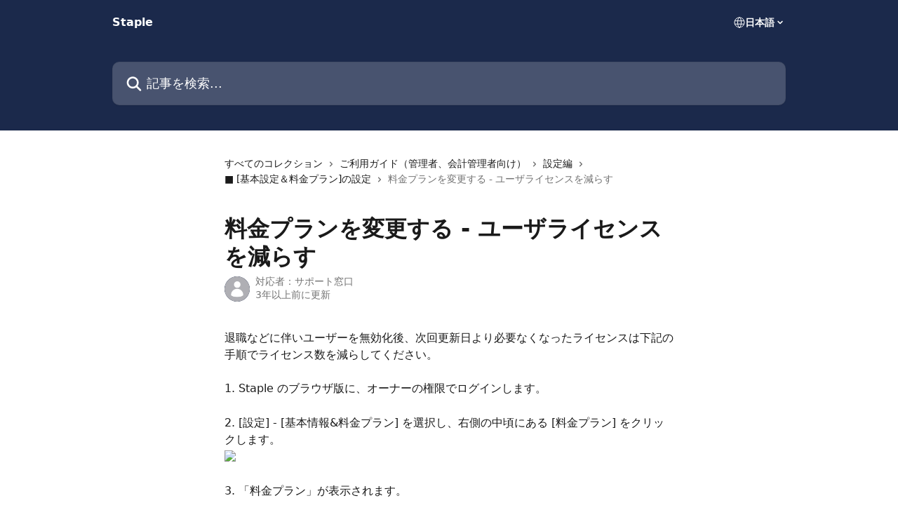

--- FILE ---
content_type: text/html; charset=utf-8
request_url: https://help.staple.jp/ja/articles/6214892-%E6%96%99%E9%87%91%E3%83%97%E3%83%A9%E3%83%B3%E3%82%92%E5%A4%89%E6%9B%B4%E3%81%99%E3%82%8B-%E3%83%A6%E3%83%BC%E3%82%B6%E3%83%A9%E3%82%A4%E3%82%BB%E3%83%B3%E3%82%B9%E3%82%92%E6%B8%9B%E3%82%89%E3%81%99
body_size: 14298
content:
<!DOCTYPE html><html lang="ja"><head><meta charSet="utf-8" data-next-head=""/><title data-next-head="">料金プランを変更する - ユーザライセンスを減らす | Staple</title><meta property="og:title" content="料金プランを変更する - ユーザライセンスを減らす | Staple" data-next-head=""/><meta name="twitter:title" content="料金プランを変更する - ユーザライセンスを減らす | Staple" data-next-head=""/><meta property="og:description" content="" data-next-head=""/><meta name="twitter:description" content="" data-next-head=""/><meta name="description" content="" data-next-head=""/><meta property="og:type" content="article" data-next-head=""/><meta name="robots" content="all" data-next-head=""/><meta name="viewport" content="width=device-width, initial-scale=1" data-next-head=""/><link href="https://intercom.help/staple/assets/favicon" rel="icon" data-next-head=""/><link rel="canonical" href="https://help.staple.jp/ja/articles/6214892-料金プランを変更する-ユーザライセンスを減らす" data-next-head=""/><link rel="alternate" href="https://help.staple.jp/ja/articles/6214892-料金プランを変更する-ユーザライセンスを減らす" hrefLang="ja" data-next-head=""/><link rel="alternate" href="https://help.staple.jp/ja/articles/6214892-料金プランを変更する-ユーザライセンスを減らす" hrefLang="x-default" data-next-head=""/><link nonce="2BeO67xfwFmCPPShCkM8RDL5Qo+CT6QT6Ekh5KoczxA=" rel="preload" href="https://static.intercomassets.com/_next/static/css/3141721a1e975790.css" as="style"/><link nonce="2BeO67xfwFmCPPShCkM8RDL5Qo+CT6QT6Ekh5KoczxA=" rel="stylesheet" href="https://static.intercomassets.com/_next/static/css/3141721a1e975790.css" data-n-g=""/><noscript data-n-css="2BeO67xfwFmCPPShCkM8RDL5Qo+CT6QT6Ekh5KoczxA="></noscript><script defer="" nonce="2BeO67xfwFmCPPShCkM8RDL5Qo+CT6QT6Ekh5KoczxA=" nomodule="" src="https://static.intercomassets.com/_next/static/chunks/polyfills-42372ed130431b0a.js"></script><script defer="" src="https://static.intercomassets.com/_next/static/chunks/7506.a4d4b38169fb1abb.js" nonce="2BeO67xfwFmCPPShCkM8RDL5Qo+CT6QT6Ekh5KoczxA="></script><script src="https://static.intercomassets.com/_next/static/chunks/webpack-d3c2ad680b6bebc6.js" nonce="2BeO67xfwFmCPPShCkM8RDL5Qo+CT6QT6Ekh5KoczxA=" defer=""></script><script src="https://static.intercomassets.com/_next/static/chunks/framework-1f1b8d38c1d86c61.js" nonce="2BeO67xfwFmCPPShCkM8RDL5Qo+CT6QT6Ekh5KoczxA=" defer=""></script><script src="https://static.intercomassets.com/_next/static/chunks/main-e24faf3b633b0eb4.js" nonce="2BeO67xfwFmCPPShCkM8RDL5Qo+CT6QT6Ekh5KoczxA=" defer=""></script><script src="https://static.intercomassets.com/_next/static/chunks/pages/_app-4836a2a3e79a3766.js" nonce="2BeO67xfwFmCPPShCkM8RDL5Qo+CT6QT6Ekh5KoczxA=" defer=""></script><script src="https://static.intercomassets.com/_next/static/chunks/d0502abb-aa607f45f5026044.js" nonce="2BeO67xfwFmCPPShCkM8RDL5Qo+CT6QT6Ekh5KoczxA=" defer=""></script><script src="https://static.intercomassets.com/_next/static/chunks/6190-ef428f6633b5a03f.js" nonce="2BeO67xfwFmCPPShCkM8RDL5Qo+CT6QT6Ekh5KoczxA=" defer=""></script><script src="https://static.intercomassets.com/_next/static/chunks/5729-6d79ddfe1353a77c.js" nonce="2BeO67xfwFmCPPShCkM8RDL5Qo+CT6QT6Ekh5KoczxA=" defer=""></script><script src="https://static.intercomassets.com/_next/static/chunks/2384-242e4a028ba58b01.js" nonce="2BeO67xfwFmCPPShCkM8RDL5Qo+CT6QT6Ekh5KoczxA=" defer=""></script><script src="https://static.intercomassets.com/_next/static/chunks/4835-9db7cd232aae5617.js" nonce="2BeO67xfwFmCPPShCkM8RDL5Qo+CT6QT6Ekh5KoczxA=" defer=""></script><script src="https://static.intercomassets.com/_next/static/chunks/2735-6fafbb9ff4abfca1.js" nonce="2BeO67xfwFmCPPShCkM8RDL5Qo+CT6QT6Ekh5KoczxA=" defer=""></script><script src="https://static.intercomassets.com/_next/static/chunks/pages/%5BhelpCenterIdentifier%5D/%5Blocale%5D/articles/%5BarticleSlug%5D-0426bb822f2fd459.js" nonce="2BeO67xfwFmCPPShCkM8RDL5Qo+CT6QT6Ekh5KoczxA=" defer=""></script><script src="https://static.intercomassets.com/_next/static/-CWjWTQvdPb6SB3S45uLC/_buildManifest.js" nonce="2BeO67xfwFmCPPShCkM8RDL5Qo+CT6QT6Ekh5KoczxA=" defer=""></script><script src="https://static.intercomassets.com/_next/static/-CWjWTQvdPb6SB3S45uLC/_ssgManifest.js" nonce="2BeO67xfwFmCPPShCkM8RDL5Qo+CT6QT6Ekh5KoczxA=" defer=""></script><meta name="sentry-trace" content="9e84186cdf00cd37386486f366b4df03-72843a71da376df5-0"/><meta name="baggage" content="sentry-environment=production,sentry-release=615059e7e8857b6056b131991cc50aec3a9a766c,sentry-public_key=187f842308a64dea9f1f64d4b1b9c298,sentry-trace_id=9e84186cdf00cd37386486f366b4df03,sentry-org_id=2129,sentry-sampled=false,sentry-sample_rand=0.7646804587319573,sentry-sample_rate=0"/><style id="__jsx-2133072821">:root{--body-bg: rgb(255, 255, 255);
--body-image: none;
--body-bg-rgb: 255, 255, 255;
--body-border: rgb(230, 230, 230);
--body-primary-color: #1a1a1a;
--body-secondary-color: #737373;
--body-reaction-bg: rgb(242, 242, 242);
--body-reaction-text-color: rgb(64, 64, 64);
--body-toc-active-border: #737373;
--body-toc-inactive-border: #f2f2f2;
--body-toc-inactive-color: #737373;
--body-toc-active-font-weight: 400;
--body-table-border: rgb(204, 204, 204);
--body-color: hsl(0, 0%, 0%);
--footer-bg: rgb(255, 255, 255);
--footer-image: none;
--footer-border: rgb(230, 230, 230);
--footer-color: hsl(211, 10%, 61%);
--header-bg: rgb(27, 41, 75);
--header-image: none;
--header-color: hsl(0, 0%, 100%);
--collection-card-bg: rgb(255, 255, 255);
--collection-card-image: none;
--collection-card-color: hsl(222, 47%, 20%);
--card-bg: rgb(255, 255, 255);
--card-border-color: rgb(230, 230, 230);
--card-border-inner-radius: 6px;
--card-border-radius: 8px;
--card-shadow: 0 1px 2px 0 rgb(0 0 0 / 0.05);
--search-bar-border-radius: 10px;
--search-bar-width: 100%;
--ticket-blue-bg-color: #dce1f9;
--ticket-blue-text-color: #334bfa;
--ticket-green-bg-color: #d7efdc;
--ticket-green-text-color: #0f7134;
--ticket-orange-bg-color: #ffebdb;
--ticket-orange-text-color: #b24d00;
--ticket-red-bg-color: #ffdbdb;
--ticket-red-text-color: #df2020;
--header-height: 245px;
--header-subheader-background-color: ;
--header-subheader-font-color: ;
--content-block-color: hsl(0, 0%, 0%);
--content-block-button-color: hsl(0, 0%, 0%);
--content-block-button-radius: nullpx;
--primary-color: hsl(222, 47%, 20%);
--primary-color-alpha-10: hsla(222, 47%, 20%, 0.1);
--primary-color-alpha-60: hsla(222, 47%, 20%, 0.6);
--text-on-primary-color: #ffffff}</style><style id="__jsx-1611979459">:root{--font-family-primary: system-ui, "Segoe UI", "Roboto", "Helvetica", "Arial", sans-serif, "Apple Color Emoji", "Segoe UI Emoji", "Segoe UI Symbol"}</style><style id="__jsx-2466147061">:root{--font-family-secondary: system-ui, "Segoe UI", "Roboto", "Helvetica", "Arial", sans-serif, "Apple Color Emoji", "Segoe UI Emoji", "Segoe UI Symbol"}</style><style id="__jsx-cf6f0ea00fa5c760">.fade-background.jsx-cf6f0ea00fa5c760{background:radial-gradient(333.38%100%at 50%0%,rgba(var(--body-bg-rgb),0)0%,rgba(var(--body-bg-rgb),.00925356)11.67%,rgba(var(--body-bg-rgb),.0337355)21.17%,rgba(var(--body-bg-rgb),.0718242)28.85%,rgba(var(--body-bg-rgb),.121898)35.03%,rgba(var(--body-bg-rgb),.182336)40.05%,rgba(var(--body-bg-rgb),.251516)44.25%,rgba(var(--body-bg-rgb),.327818)47.96%,rgba(var(--body-bg-rgb),.409618)51.51%,rgba(var(--body-bg-rgb),.495297)55.23%,rgba(var(--body-bg-rgb),.583232)59.47%,rgba(var(--body-bg-rgb),.671801)64.55%,rgba(var(--body-bg-rgb),.759385)70.81%,rgba(var(--body-bg-rgb),.84436)78.58%,rgba(var(--body-bg-rgb),.9551)88.2%,rgba(var(--body-bg-rgb),1)100%),var(--header-image),var(--header-bg);background-size:cover;background-position-x:center}</style><style id="__jsx-4bed0c08ce36899e">.article_body a:not(.intercom-h2b-button){color:var(--primary-color)}article a.intercom-h2b-button{background-color:var(--primary-color);border:0}.zendesk-article table{overflow-x:scroll!important;display:block!important;height:auto!important}.intercom-interblocks-unordered-nested-list ul,.intercom-interblocks-ordered-nested-list ol{margin-top:16px;margin-bottom:16px}.intercom-interblocks-unordered-nested-list ul .intercom-interblocks-unordered-nested-list ul,.intercom-interblocks-unordered-nested-list ul .intercom-interblocks-ordered-nested-list ol,.intercom-interblocks-ordered-nested-list ol .intercom-interblocks-ordered-nested-list ol,.intercom-interblocks-ordered-nested-list ol .intercom-interblocks-unordered-nested-list ul{margin-top:0;margin-bottom:0}.intercom-interblocks-image a:focus{outline-offset:3px}</style></head><body><div id="__next"><div dir="ltr" class="h-full w-full"><a href="#main-content" class="sr-only font-bold text-header-color focus:not-sr-only focus:absolute focus:left-4 focus:top-4 focus:z-50" aria-roledescription="リンク, 終了するにはcontrol-option-right-arrowを押します">メインコンテンツにスキップ</a><main class="header__lite"><header id="header" data-testid="header" class="jsx-cf6f0ea00fa5c760 flex flex-col text-header-color"><div class="jsx-cf6f0ea00fa5c760 relative flex grow flex-col mb-9 bg-header-bg bg-header-image bg-cover bg-center pb-9"><div id="sr-announcement" aria-live="polite" class="jsx-cf6f0ea00fa5c760 sr-only"></div><div class="jsx-cf6f0ea00fa5c760 flex h-full flex-col items-center marker:shrink-0"><section class="relative flex w-full flex-col mb-6 pb-6"><div class="header__meta_wrapper flex justify-center px-5 pt-6 leading-none sm:px-10"><div class="flex items-center w-240" data-testid="subheader-container"><div class="mo__body header__site_name"><div class="header__logo"><a href="/ja/"><span data-testid="logo-sitename" class="header__name">Staple</span></a></div></div><div><div class="flex items-center font-semibold"><div class="flex items-center md:hidden" data-testid="small-screen-children"><button class="flex items-center border-none bg-transparent px-1.5" data-testid="hamburger-menu-button" aria-label="メニューを開く"><svg width="24" height="24" viewBox="0 0 16 16" xmlns="http://www.w3.org/2000/svg" class="fill-current"><path d="M1.86861 2C1.38889 2 1 2.3806 1 2.85008C1 3.31957 1.38889 3.70017 1.86861 3.70017H14.1314C14.6111 3.70017 15 3.31957 15 2.85008C15 2.3806 14.6111 2 14.1314 2H1.86861Z"></path><path d="M1 8C1 7.53051 1.38889 7.14992 1.86861 7.14992H14.1314C14.6111 7.14992 15 7.53051 15 8C15 8.46949 14.6111 8.85008 14.1314 8.85008H1.86861C1.38889 8.85008 1 8.46949 1 8Z"></path><path d="M1 13.1499C1 12.6804 1.38889 12.2998 1.86861 12.2998H14.1314C14.6111 12.2998 15 12.6804 15 13.1499C15 13.6194 14.6111 14 14.1314 14H1.86861C1.38889 14 1 13.6194 1 13.1499Z"></path></svg></button><div class="fixed right-0 top-0 z-50 h-full w-full hidden" data-testid="hamburger-menu"><div class="flex h-full w-full justify-end bg-black bg-opacity-30"><div class="flex h-fit w-full flex-col bg-white opacity-100 sm:h-full sm:w-1/2"><button class="text-body-font flex items-center self-end border-none bg-transparent pr-6 pt-6" data-testid="hamburger-menu-close-button" aria-label="メニューを閉じる"><svg width="24" height="24" viewBox="0 0 16 16" xmlns="http://www.w3.org/2000/svg"><path d="M3.5097 3.5097C3.84165 3.17776 4.37984 3.17776 4.71178 3.5097L7.99983 6.79775L11.2879 3.5097C11.6198 3.17776 12.158 3.17776 12.49 3.5097C12.8219 3.84165 12.8219 4.37984 12.49 4.71178L9.20191 7.99983L12.49 11.2879C12.8219 11.6198 12.8219 12.158 12.49 12.49C12.158 12.8219 11.6198 12.8219 11.2879 12.49L7.99983 9.20191L4.71178 12.49C4.37984 12.8219 3.84165 12.8219 3.5097 12.49C3.17776 12.158 3.17776 11.6198 3.5097 11.2879L6.79775 7.99983L3.5097 4.71178C3.17776 4.37984 3.17776 3.84165 3.5097 3.5097Z"></path></svg></button><nav class="flex flex-col pl-4 text-black"><div class="relative cursor-pointer has-[:focus]:outline"><select class="peer absolute z-10 block h-6 w-full cursor-pointer opacity-0 md:text-base" aria-label="言語の変更" id="language-selector"><option value="/ja/articles/6214892-料金プランを変更する-ユーザライセンスを減らす" class="text-black" selected="">日本語</option></select><div class="mb-10 ml-5 flex items-center gap-1 text-md hover:opacity-80 peer-hover:opacity-80 md:m-0 md:ml-3 md:text-base" aria-hidden="true"><svg id="locale-picker-globe" width="16" height="16" viewBox="0 0 16 16" fill="none" xmlns="http://www.w3.org/2000/svg" class="shrink-0" aria-hidden="true"><path d="M8 15C11.866 15 15 11.866 15 8C15 4.13401 11.866 1 8 1C4.13401 1 1 4.13401 1 8C1 11.866 4.13401 15 8 15Z" stroke="currentColor" stroke-linecap="round" stroke-linejoin="round"></path><path d="M8 15C9.39949 15 10.534 11.866 10.534 8C10.534 4.13401 9.39949 1 8 1C6.60051 1 5.466 4.13401 5.466 8C5.466 11.866 6.60051 15 8 15Z" stroke="currentColor" stroke-linecap="round" stroke-linejoin="round"></path><path d="M1.448 5.75989H14.524" stroke="currentColor" stroke-linecap="round" stroke-linejoin="round"></path><path d="M1.448 10.2402H14.524" stroke="currentColor" stroke-linecap="round" stroke-linejoin="round"></path></svg>日本語<svg id="locale-picker-arrow" width="16" height="16" viewBox="0 0 16 16" fill="none" xmlns="http://www.w3.org/2000/svg" class="shrink-0" aria-hidden="true"><path d="M5 6.5L8.00093 9.5L11 6.50187" stroke="currentColor" stroke-width="1.5" stroke-linecap="round" stroke-linejoin="round"></path></svg></div></div></nav></div></div></div></div><nav class="hidden items-center md:flex" data-testid="large-screen-children"><div class="relative cursor-pointer has-[:focus]:outline"><select class="peer absolute z-10 block h-6 w-full cursor-pointer opacity-0 md:text-base" aria-label="言語の変更" id="language-selector"><option value="/ja/articles/6214892-料金プランを変更する-ユーザライセンスを減らす" class="text-black" selected="">日本語</option></select><div class="mb-10 ml-5 flex items-center gap-1 text-md hover:opacity-80 peer-hover:opacity-80 md:m-0 md:ml-3 md:text-base" aria-hidden="true"><svg id="locale-picker-globe" width="16" height="16" viewBox="0 0 16 16" fill="none" xmlns="http://www.w3.org/2000/svg" class="shrink-0" aria-hidden="true"><path d="M8 15C11.866 15 15 11.866 15 8C15 4.13401 11.866 1 8 1C4.13401 1 1 4.13401 1 8C1 11.866 4.13401 15 8 15Z" stroke="currentColor" stroke-linecap="round" stroke-linejoin="round"></path><path d="M8 15C9.39949 15 10.534 11.866 10.534 8C10.534 4.13401 9.39949 1 8 1C6.60051 1 5.466 4.13401 5.466 8C5.466 11.866 6.60051 15 8 15Z" stroke="currentColor" stroke-linecap="round" stroke-linejoin="round"></path><path d="M1.448 5.75989H14.524" stroke="currentColor" stroke-linecap="round" stroke-linejoin="round"></path><path d="M1.448 10.2402H14.524" stroke="currentColor" stroke-linecap="round" stroke-linejoin="round"></path></svg>日本語<svg id="locale-picker-arrow" width="16" height="16" viewBox="0 0 16 16" fill="none" xmlns="http://www.w3.org/2000/svg" class="shrink-0" aria-hidden="true"><path d="M5 6.5L8.00093 9.5L11 6.50187" stroke="currentColor" stroke-width="1.5" stroke-linecap="round" stroke-linejoin="round"></path></svg></div></div></nav></div></div></div></div></section><section class="relative mx-5 flex h-full w-full flex-col items-center px-5 sm:px-10"><div class="flex h-full max-w-full flex-col w-240" data-testid="main-header-container"><div id="search-bar" class="relative w-full"><form action="/ja/" autoComplete="off"><div class="flex w-full flex-col"><div class="relative flex w-full sm:w-search-bar"><label for="search-input" class="sr-only">記事を検索...</label><input id="search-input" type="text" autoComplete="off" class="peer w-full rounded-search-bar border border-black-alpha-8 bg-white-alpha-20 p-4 ps-12 font-secondary text-lg text-header-color shadow-search-bar outline-none transition ease-linear placeholder:text-header-color hover:bg-white-alpha-27 hover:shadow-search-bar-hover focus:border-transparent focus:bg-white focus:text-black-10 focus:shadow-search-bar-focused placeholder:focus:text-black-45" placeholder="記事を検索..." name="q" aria-label="記事を検索..." value=""/><div class="absolute inset-y-0 start-0 flex items-center fill-header-color peer-focus-visible:fill-black-45 pointer-events-none ps-5"><svg width="22" height="21" viewBox="0 0 22 21" xmlns="http://www.w3.org/2000/svg" class="fill-inherit" aria-hidden="true"><path fill-rule="evenodd" clip-rule="evenodd" d="M3.27485 8.7001C3.27485 5.42781 5.92757 2.7751 9.19985 2.7751C12.4721 2.7751 15.1249 5.42781 15.1249 8.7001C15.1249 11.9724 12.4721 14.6251 9.19985 14.6251C5.92757 14.6251 3.27485 11.9724 3.27485 8.7001ZM9.19985 0.225098C4.51924 0.225098 0.724854 4.01948 0.724854 8.7001C0.724854 13.3807 4.51924 17.1751 9.19985 17.1751C11.0802 17.1751 12.8176 16.5627 14.2234 15.5265L19.0981 20.4013C19.5961 20.8992 20.4033 20.8992 20.9013 20.4013C21.3992 19.9033 21.3992 19.0961 20.9013 18.5981L16.0264 13.7233C17.0625 12.3176 17.6749 10.5804 17.6749 8.7001C17.6749 4.01948 13.8805 0.225098 9.19985 0.225098Z"></path></svg></div></div></div></form></div></div></section></div></div></header><div class="z-1 flex shrink-0 grow basis-auto justify-center px-5 sm:px-10"><section data-testid="main-content" id="main-content" class="max-w-full w-240"><section data-testid="article-section" class="section section__article"><div class="justify-center flex"><div class="relative z-3 w-full lg:max-w-160 "><div class="flex pb-6 max-md:pb-2 lg:max-w-160"><div tabindex="-1" class="focus:outline-none"><div class="flex flex-wrap items-baseline pb-4 text-base" tabindex="0" role="navigation" aria-label="パンくずリスト"><a href="/ja/" class="pr-2 text-body-primary-color no-underline hover:text-body-secondary-color">すべてのコレクション</a><div class="pr-2" aria-hidden="true"><svg width="6" height="10" viewBox="0 0 6 10" class="block h-2 w-2 fill-body-secondary-color rtl:rotate-180" xmlns="http://www.w3.org/2000/svg"><path fill-rule="evenodd" clip-rule="evenodd" d="M0.648862 0.898862C0.316916 1.23081 0.316916 1.769 0.648862 2.10094L3.54782 4.9999L0.648862 7.89886C0.316916 8.23081 0.316917 8.769 0.648862 9.10094C0.980808 9.43289 1.519 9.43289 1.85094 9.10094L5.35094 5.60094C5.68289 5.269 5.68289 4.73081 5.35094 4.39886L1.85094 0.898862C1.519 0.566916 0.980807 0.566916 0.648862 0.898862Z"></path></svg></div><a href="https://help.staple.jp/ja/collections/2581913-ご利用ガイド-管理者-会計管理者向け" class="pr-2 text-body-primary-color no-underline hover:text-body-secondary-color" data-testid="breadcrumb-0">ご利用ガイド（管理者、会計管理者向け）</a><div class="pr-2" aria-hidden="true"><svg width="6" height="10" viewBox="0 0 6 10" class="block h-2 w-2 fill-body-secondary-color rtl:rotate-180" xmlns="http://www.w3.org/2000/svg"><path fill-rule="evenodd" clip-rule="evenodd" d="M0.648862 0.898862C0.316916 1.23081 0.316916 1.769 0.648862 2.10094L3.54782 4.9999L0.648862 7.89886C0.316916 8.23081 0.316917 8.769 0.648862 9.10094C0.980808 9.43289 1.519 9.43289 1.85094 9.10094L5.35094 5.60094C5.68289 5.269 5.68289 4.73081 5.35094 4.39886L1.85094 0.898862C1.519 0.566916 0.980807 0.566916 0.648862 0.898862Z"></path></svg></div><a href="https://help.staple.jp/ja/collections/2593948-設定編" class="pr-2 text-body-primary-color no-underline hover:text-body-secondary-color" data-testid="breadcrumb-1">設定編</a><div class="pr-2" aria-hidden="true"><svg width="6" height="10" viewBox="0 0 6 10" class="block h-2 w-2 fill-body-secondary-color rtl:rotate-180" xmlns="http://www.w3.org/2000/svg"><path fill-rule="evenodd" clip-rule="evenodd" d="M0.648862 0.898862C0.316916 1.23081 0.316916 1.769 0.648862 2.10094L3.54782 4.9999L0.648862 7.89886C0.316916 8.23081 0.316917 8.769 0.648862 9.10094C0.980808 9.43289 1.519 9.43289 1.85094 9.10094L5.35094 5.60094C5.68289 5.269 5.68289 4.73081 5.35094 4.39886L1.85094 0.898862C1.519 0.566916 0.980807 0.566916 0.648862 0.898862Z"></path></svg></div><a href="https://help.staple.jp/ja/collections/14405141-基本設定-料金プラン-の設定" class="pr-2 text-body-primary-color no-underline hover:text-body-secondary-color" data-testid="breadcrumb-2">■ [基本設定＆料金プラン]の設定</a><div class="pr-2" aria-hidden="true"><svg width="6" height="10" viewBox="0 0 6 10" class="block h-2 w-2 fill-body-secondary-color rtl:rotate-180" xmlns="http://www.w3.org/2000/svg"><path fill-rule="evenodd" clip-rule="evenodd" d="M0.648862 0.898862C0.316916 1.23081 0.316916 1.769 0.648862 2.10094L3.54782 4.9999L0.648862 7.89886C0.316916 8.23081 0.316917 8.769 0.648862 9.10094C0.980808 9.43289 1.519 9.43289 1.85094 9.10094L5.35094 5.60094C5.68289 5.269 5.68289 4.73081 5.35094 4.39886L1.85094 0.898862C1.519 0.566916 0.980807 0.566916 0.648862 0.898862Z"></path></svg></div><div class="text-body-secondary-color">料金プランを変更する - ユーザライセンスを減らす</div></div></div></div><div class=""><div class="article intercom-force-break"><div class="mb-10 max-lg:mb-6"><div class="flex flex-col gap-4"><div class="flex flex-col"><h1 class="mb-1 font-primary text-2xl font-bold leading-10 text-body-primary-color">料金プランを変更する - ユーザライセンスを減らす</h1></div><div class="avatar"><div class="avatar__photo"><img width="24" height="24" src="https://static.intercomassets.com/avatars/2758764/square_128/intercom_icon_3x-1696495452.png" alt="サポート窓口 avatar" class="inline-flex items-center justify-center rounded-full bg-primary text-lg font-bold leading-6 text-primary-text shadow-solid-2 shadow-body-bg [&amp;:nth-child(n+2)]:hidden lg:[&amp;:nth-child(n+2)]:inline-flex h-8 w-8 sm:h-9 sm:w-9"/></div><div class="avatar__info -mt-0.5 text-base"><span class="text-body-secondary-color"><div>対応者：<span>サポート窓口</span></div> <!-- -->3年以上前に更新</span></div></div></div></div><div class="jsx-4bed0c08ce36899e "><div class="jsx-4bed0c08ce36899e article_body"><article class="jsx-4bed0c08ce36899e "><div class="intercom-interblocks-paragraph no-margin intercom-interblocks-align-left"><p>退職などに伴いユーザーを無効化後、次回更新日より必要なくなったライセンスは下記の手順でライセンス数を減らしてください。</p></div><div class="intercom-interblocks-paragraph no-margin intercom-interblocks-align-left"><p> </p></div><div class="intercom-interblocks-paragraph no-margin intercom-interblocks-align-left"><p>1. Staple のブラウザ版に、オーナーの権限でログインします。</p></div><div class="intercom-interblocks-paragraph no-margin intercom-interblocks-align-left"><p> </p></div><div class="intercom-interblocks-paragraph no-margin intercom-interblocks-align-left"><p>2. [設定] - [基本情報&amp;料金プラン] を選択し、右側の中頃にある [料金プラン] をクリックします。</p></div><div class="intercom-interblocks-image intercom-interblocks-align-left"><a href="https://downloads.intercomcdn.com/i/o/512479604/374b697ad55d0d5695ad19c1/%E3%82%B9%E3%82%AF%E3%83%AA%E3%83%BC%E3%83%B3%E3%82%B7%E3%83%A7%E3%83%83%E3%83%88+2022-05-13+10.56.08.png?expires=1769297400&amp;signature=d78a145f9f27296ddde090d39c1d9d2895dd58f4cf8dca7f0f89a970f4eed58c&amp;req=cSElEs53m4FbFb4f3HP0gA5SGpNfriwycTwur4hdaonwhOEFS%2F479tuj9IEP%0A6nl47C%2FJKpbK%2Fgfbug%3D%3D%0A" target="_blank" rel="noreferrer nofollow noopener"><img src="https://downloads.intercomcdn.com/i/o/512479604/374b697ad55d0d5695ad19c1/%E3%82%B9%E3%82%AF%E3%83%AA%E3%83%BC%E3%83%B3%E3%82%B7%E3%83%A7%E3%83%83%E3%83%88+2022-05-13+10.56.08.png?expires=1769297400&amp;signature=d78a145f9f27296ddde090d39c1d9d2895dd58f4cf8dca7f0f89a970f4eed58c&amp;req=cSElEs53m4FbFb4f3HP0gA5SGpNfriwycTwur4hdaonwhOEFS%2F479tuj9IEP%0A6nl47C%2FJKpbK%2Fgfbug%3D%3D%0A" width="2382" height="1224"/></a></div><div class="intercom-interblocks-paragraph no-margin intercom-interblocks-align-left"><p> </p></div><div class="intercom-interblocks-paragraph no-margin intercom-interblocks-align-left"><p>3. 「料金プラン」が表示されます。</p></div><div class="intercom-interblocks-unordered-nested-list"><ul><li><div class="intercom-interblocks-paragraph no-margin intercom-interblocks-align-left"><p>下記の画面赤枠の部分には現在のユーザー数とライセンス数が表示されています。※ 現在のユーザー数には招待中のユーザーも含まれます。</p></div></li><li><div class="intercom-interblocks-paragraph no-margin intercom-interblocks-align-left"><p>ライセンス数 ー ユーザー数 が 招待可能ユーザー数 となります。</p></div><div class="intercom-interblocks-paragraph no-margin intercom-interblocks-align-left"><p> </p></div><div class="intercom-interblocks-paragraph no-margin intercom-interblocks-align-left"><p>※ 下記の画面では 7 ユーザー分のライセンスを保有しており、4 ユーザー登録されているので、3 ライセンス余分があります。</p></div><div class="intercom-interblocks-paragraph no-margin intercom-interblocks-align-left"><p> </p></div><div class="intercom-interblocks-image intercom-interblocks-align-left"><a href="https://downloads.intercomcdn.com/i/o/512480107/c28f4d91bee5324d551ac157/%E3%82%B9%E3%82%AF%E3%83%AA%E3%83%BC%E3%83%B3%E3%82%B7%E3%83%A7%E3%83%83%E3%83%88+2022-05-13+13.48.30.png?expires=1769297400&amp;signature=ac92434f5476c2b85e4690b6a7018f47083676bf9ac56f3b4fbf9ac9fbdff1df&amp;req=cSElEsF%2BnIFYFb4f3HP0gAoCB%2BnHa2mhkWQPfUrH59ujHAoO4E84essPcVVb%0AsNc%3D%0A" target="_blank" rel="noreferrer nofollow noopener"><img src="https://downloads.intercomcdn.com/i/o/512480107/c28f4d91bee5324d551ac157/%E3%82%B9%E3%82%AF%E3%83%AA%E3%83%BC%E3%83%B3%E3%82%B7%E3%83%A7%E3%83%83%E3%83%88+2022-05-13+13.48.30.png?expires=1769297400&amp;signature=ac92434f5476c2b85e4690b6a7018f47083676bf9ac56f3b4fbf9ac9fbdff1df&amp;req=cSElEsF%2BnIFYFb4f3HP0gAoCB%2BnHa2mhkWQPfUrH59ujHAoO4E84essPcVVb%0AsNc%3D%0A" width="510" height="307"/></a></div><div class="intercom-interblocks-paragraph no-margin intercom-interblocks-align-left"><p> </p></div></li></ul></div><div class="intercom-interblocks-paragraph no-margin intercom-interblocks-align-left"><p>ライセンス数を減らすため、料金プランの中頃にある [料金プランを変更する] をクリックします。</p></div><div class="intercom-interblocks-image intercom-interblocks-align-left"><a href="https://downloads.intercomcdn.com/i/o/512480610/0019adee320a9cc56c3f3017/%E3%82%B9%E3%82%AF%E3%83%AA%E3%83%BC%E3%83%B3%E3%82%B7%E3%83%A7%E3%83%83%E3%83%88+2022-05-13+13.50.29.png?expires=1769297400&amp;signature=11c6e1bf60ca7c29056a55372b08d3fd86cd2e237e7c063b0e82473a22f42414&amp;req=cSElEsF%2Bm4BfFb4f3HP0gHpr8WAhY4f%2B4nu9Vlw7f4hnttPQAIViyh36XjZp%0Axx7bYLU14YAo7wqE9Q%3D%3D%0A" target="_blank" rel="noreferrer nofollow noopener"><img src="https://downloads.intercomcdn.com/i/o/512480610/0019adee320a9cc56c3f3017/%E3%82%B9%E3%82%AF%E3%83%AA%E3%83%BC%E3%83%B3%E3%82%B7%E3%83%A7%E3%83%83%E3%83%88+2022-05-13+13.50.29.png?expires=1769297400&amp;signature=11c6e1bf60ca7c29056a55372b08d3fd86cd2e237e7c063b0e82473a22f42414&amp;req=cSElEsF%2Bm4BfFb4f3HP0gHpr8WAhY4f%2B4nu9Vlw7f4hnttPQAIViyh36XjZp%0Axx7bYLU14YAo7wqE9Q%3D%3D%0A" width="510" height="212"/></a></div><div class="intercom-interblocks-paragraph no-margin intercom-interblocks-align-left"><p> </p></div><div class="intercom-interblocks-paragraph no-margin intercom-interblocks-align-left"><p>4. 料金プランの [ライセンスを追加または削除する] の数値を [ー] ボタンをクリックし、ユーザー数を適宜変更後「保存」ボタンをクリックします。</p></div><div class="intercom-interblocks-paragraph no-margin intercom-interblocks-align-left"><p> </p></div><div class="intercom-interblocks-paragraph no-margin intercom-interblocks-align-left"><p>　※ 下記の画面では 7 名分のライセンスを 5 名分に (2ライセンス) 減らしています。</p></div><div class="intercom-interblocks-paragraph no-margin intercom-interblocks-align-left"><p> </p></div><div class="intercom-interblocks-image intercom-interblocks-align-left"><a href="https://downloads.intercomcdn.com/i/o/512481226/ba9cad694a4a475a9186f5f5/%E3%82%B9%E3%82%AF%E3%83%AA%E3%83%BC%E3%83%B3%E3%82%B7%E3%83%A7%E3%83%83%E3%83%88+2022-05-13+13.53.30.png?expires=1769297400&amp;signature=0e06d7bc1f02e58ad7b96a2844610149708f23b10e65f447439f385cbef0f85b&amp;req=cSElEsF%2Fn4NZFb4f3HP0gAA5LBnXq6BQTo%2B%2FlWc8F%2F%2BLOWj%2Bogy1s59PET2i%0APZGLt%2B52%2BRjLkWqp5g%3D%3D%0A" target="_blank" rel="noreferrer nofollow noopener"><img src="https://downloads.intercomcdn.com/i/o/512481226/ba9cad694a4a475a9186f5f5/%E3%82%B9%E3%82%AF%E3%83%AA%E3%83%BC%E3%83%B3%E3%82%B7%E3%83%A7%E3%83%83%E3%83%88+2022-05-13+13.53.30.png?expires=1769297400&amp;signature=0e06d7bc1f02e58ad7b96a2844610149708f23b10e65f447439f385cbef0f85b&amp;req=cSElEsF%2Fn4NZFb4f3HP0gAA5LBnXq6BQTo%2B%2FlWc8F%2F%2BLOWj%2Bogy1s59PET2i%0APZGLt%2B52%2BRjLkWqp5g%3D%3D%0A" width="510" height="462"/></a></div><div class="intercom-interblocks-paragraph no-margin intercom-interblocks-align-left"><p><br/>​</p></div><div class="intercom-interblocks-paragraph no-margin intercom-interblocks-align-left"><p> 5. 「ユーザー／ライセンス数」が変更されます。</p></div><div class="intercom-interblocks-paragraph no-margin intercom-interblocks-align-left"><p> </p></div><div class="intercom-interblocks-paragraph no-margin intercom-interblocks-align-left"><p>　※ 以下の画面ではライセンス数が 2ライセンス減少し「5」に変更されています。</p></div><div class="intercom-interblocks-paragraph no-margin intercom-interblocks-align-left"><p>　※ これに伴って月額料金も 2 ライセンス分(￥1,200-) 減少しています。</p></div><div class="intercom-interblocks-paragraph no-margin intercom-interblocks-align-left"><p> </p></div><div class="intercom-interblocks-image intercom-interblocks-align-left"><a href="https://downloads.intercomcdn.com/i/o/512481922/cb6e623dc7309fc9ffcfbaae/%E3%82%B9%E3%82%AF%E3%83%AA%E3%83%BC%E3%83%B3%E3%82%B7%E3%83%A7%E3%83%83%E3%83%88+2022-05-13+13.57.41.png?expires=1769297400&amp;signature=0c6832398df9d4ef026257374e5f36b48cdf4972db9c53b8ad8d0a3456681d35&amp;req=cSElEsF%2FlINdFb4f3HP0gCJvt2c2fZwVK7o6svy%2Bt6punBROii2oPlU9SccF%0AMkWRYJTAcaUb2QQHxw%3D%3D%0A" target="_blank" rel="noreferrer nofollow noopener"><img src="https://downloads.intercomcdn.com/i/o/512481922/cb6e623dc7309fc9ffcfbaae/%E3%82%B9%E3%82%AF%E3%83%AA%E3%83%BC%E3%83%B3%E3%82%B7%E3%83%A7%E3%83%83%E3%83%88+2022-05-13+13.57.41.png?expires=1769297400&amp;signature=0c6832398df9d4ef026257374e5f36b48cdf4972db9c53b8ad8d0a3456681d35&amp;req=cSElEsF%2FlINdFb4f3HP0gCJvt2c2fZwVK7o6svy%2Bt6punBROii2oPlU9SccF%0AMkWRYJTAcaUb2QQHxw%3D%3D%0A" width="510" height="250"/></a></div><div class="intercom-interblocks-paragraph no-margin intercom-interblocks-align-left"><p> </p></div><div class="intercom-interblocks-paragraph no-margin intercom-interblocks-align-left"><p> </p></div></article></div></div></div></div><div class="intercom-reaction-picker -mb-4 -ml-4 -mr-4 mt-6 rounded-card sm:-mb-2 sm:-ml-1 sm:-mr-1 sm:mt-8" role="group" aria-label="フィードバックフォーム"><div class="intercom-reaction-prompt">こちらの回答で解決しましたか？</div><div class="intercom-reactions-container"><button class="intercom-reaction" aria-label="がっかりしたリアクション" tabindex="0" data-reaction-text="disappointed" aria-pressed="false"><span title="がっかり">😞</span></button><button class="intercom-reaction" aria-label="中立的なリアクション" tabindex="0" data-reaction-text="neutral" aria-pressed="false"><span title="無表情">😐</span></button><button class="intercom-reaction" aria-label="笑顔のリアクション" tabindex="0" data-reaction-text="smiley" aria-pressed="false"><span title="笑顔">😃</span></button></div></div></div></div></section></section></div><footer id="footer" class="mt-24 shrink-0 bg-footer-bg px-0 py-12 text-left text-base text-footer-color"><div class="shrink-0 grow basis-auto px-5 sm:px-10"><div class="mx-auto max-w-240 sm:w-auto"><div><div class="text-center" data-testid="simple-footer-layout"><div class="align-middle text-lg text-footer-color"><a class="no-underline" href="/ja/"><span data-testid="logo-sitename">Staple</span></a></div><div class="mt-10 flex justify-center"><div class="flex items-center text-sm" data-testid="intercom-advert-branding"><svg width="14" height="14" viewBox="0 0 16 16" fill="none" xmlns="http://www.w3.org/2000/svg"><title>Intercom</title><g clip-path="url(#clip0_1870_86937)"><path d="M14 0H2C0.895 0 0 0.895 0 2V14C0 15.105 0.895 16 2 16H14C15.105 16 16 15.105 16 14V2C16 0.895 15.105 0 14 0ZM10.133 3.02C10.133 2.727 10.373 2.49 10.667 2.49C10.961 2.49 11.2 2.727 11.2 3.02V10.134C11.2 10.428 10.96 10.667 10.667 10.667C10.372 10.667 10.133 10.427 10.133 10.134V3.02ZM7.467 2.672C7.467 2.375 7.705 2.132 8 2.132C8.294 2.132 8.533 2.375 8.533 2.672V10.484C8.533 10.781 8.293 11.022 8 11.022C7.705 11.022 7.467 10.782 7.467 10.484V2.672ZM4.8 3.022C4.8 2.727 5.04 2.489 5.333 2.489C5.628 2.489 5.867 2.726 5.867 3.019V10.133C5.867 10.427 5.627 10.666 5.333 10.666C5.039 10.666 4.8 10.426 4.8 10.133V3.02V3.022ZM2.133 4.088C2.133 3.792 2.373 3.554 2.667 3.554C2.961 3.554 3.2 3.792 3.2 4.087V8.887C3.2 9.18 2.96 9.419 2.667 9.419C2.372 9.419 2.133 9.179 2.133 8.886V4.086V4.088ZM13.68 12.136C13.598 12.206 11.622 13.866 8 13.866C4.378 13.866 2.402 12.206 2.32 12.136C2.096 11.946 2.07 11.608 2.262 11.384C2.452 11.161 2.789 11.134 3.012 11.324C3.044 11.355 4.808 12.8 8 12.8C11.232 12.8 12.97 11.343 12.986 11.328C13.209 11.138 13.546 11.163 13.738 11.386C13.93 11.61 13.904 11.946 13.68 12.138V12.136ZM13.867 8.886C13.867 9.181 13.627 9.42 13.333 9.42C13.039 9.42 12.8 9.18 12.8 8.887V4.087C12.8 3.791 13.04 3.553 13.333 3.553C13.628 3.553 13.867 3.791 13.867 4.086V8.886Z" class="fill-current"></path></g><defs><clipPath id="clip0_1870_86937"><rect width="16" height="16" fill="none"></rect></clipPath></defs></svg><a href="https://www.intercom.com/intercom-link?company=Staple+%E3%82%B5%E3%83%9D%E3%83%BC%E3%83%88%E7%AA%93%E5%8F%A3&amp;solution=customer-support&amp;utm_campaign=intercom-link&amp;utm_content=We+run+on+Intercom&amp;utm_medium=help-center&amp;utm_referrer=https%3A%2F%2Fhelp.staple.jp%2Fja%2Farticles%2F6214892-%25E6%2596%2599%25E9%2587%2591%25E3%2583%2597%25E3%2583%25A9%25E3%2583%25B3%25E3%2582%2592%25E5%25A4%2589%25E6%259B%25B4%25E3%2581%2599%25E3%2582%258B-%25E3%2583%25A6%25E3%2583%25BC%25E3%2582%25B6%25E3%2583%25A9%25E3%2582%25A4%25E3%2582%25BB%25E3%2583%25B3%25E3%2582%25B9%25E3%2582%2592%25E6%25B8%259B%25E3%2582%2589%25E3%2581%2599&amp;utm_source=desktop-web" class="pl-2 align-middle no-underline">私たちはIntercomを使っています</a></div></div><div class="flex justify-center"><div class="mt-2"><a href="https://www.intercom.com/dsa-report-form" target="_blank" rel="nofollow noreferrer noopener" class="no-underline" data-testid="report-content-link">Report Content</a></div></div></div></div></div></div></footer></main></div></div><script id="__NEXT_DATA__" type="application/json" nonce="2BeO67xfwFmCPPShCkM8RDL5Qo+CT6QT6Ekh5KoczxA=">{"props":{"pageProps":{"app":{"id":"gn8ikyky","messengerUrl":"https://widget.intercom.io/widget/gn8ikyky","name":"Staple サポート窓口","poweredByIntercomUrl":"https://www.intercom.com/intercom-link?company=Staple+%E3%82%B5%E3%83%9D%E3%83%BC%E3%83%88%E7%AA%93%E5%8F%A3\u0026solution=customer-support\u0026utm_campaign=intercom-link\u0026utm_content=We+run+on+Intercom\u0026utm_medium=help-center\u0026utm_referrer=https%3A%2F%2Fhelp.staple.jp%2Fja%2Farticles%2F6214892-%25E6%2596%2599%25E9%2587%2591%25E3%2583%2597%25E3%2583%25A9%25E3%2583%25B3%25E3%2582%2592%25E5%25A4%2589%25E6%259B%25B4%25E3%2581%2599%25E3%2582%258B-%25E3%2583%25A6%25E3%2583%25BC%25E3%2582%25B6%25E3%2583%25A9%25E3%2582%25A4%25E3%2582%25BB%25E3%2583%25B3%25E3%2582%25B9%25E3%2582%2592%25E6%25B8%259B%25E3%2582%2589%25E3%2581%2599\u0026utm_source=desktop-web","features":{"consentBannerBeta":false,"customNotFoundErrorMessage":false,"disableFontPreloading":false,"disableNoMarginClassTransformation":false,"finOnHelpCenter":false,"hideIconsWithBackgroundImages":false,"messengerCustomFonts":false}},"helpCenterSite":{"customDomain":"help.staple.jp","defaultLocale":"ja","disableBranding":false,"externalLoginName":null,"externalLoginUrl":null,"footerContactDetails":null,"footerLinks":{"custom":[],"socialLinks":[],"linkGroups":[]},"headerLinks":[],"homeCollectionCols":1,"googleAnalyticsTrackingId":null,"googleTagManagerId":null,"pathPrefixForCustomDomain":null,"seoIndexingEnabled":true,"helpCenterId":737199,"url":"https://help.staple.jp","customizedFooterTextContent":null,"consentBannerConfig":null,"canInjectCustomScripts":false,"scriptSection":1,"customScriptFilesExist":false},"localeLinks":[{"id":"ja","absoluteUrl":"https://help.staple.jp/ja/articles/6214892-料金プランを変更する-ユーザライセンスを減らす","available":true,"name":"日本語","selected":true,"url":"/ja/articles/6214892-料金プランを変更する-ユーザライセンスを減らす"}],"requestContext":{"articleSource":null,"academy":false,"canonicalUrl":"https://help.staple.jp/ja/articles/6214892-料金プランを変更する-ユーザライセンスを減らす","headerless":false,"isDefaultDomainRequest":false,"nonce":"2BeO67xfwFmCPPShCkM8RDL5Qo+CT6QT6Ekh5KoczxA=","rootUrl":"/ja/","sheetUserCipher":null,"type":"help-center"},"theme":{"color":"1B294B","siteName":"Staple","headline":"Staple ヘルプ＆サポートセンター","headerFontColor":"FFFFFF","logo":null,"logoHeight":null,"header":null,"favicon":"https://intercom.help/staple/assets/favicon","locale":"ja","homeUrl":"https://www.staple.jp","social":null,"urlPrefixForDefaultDomain":"https://intercom.help/staple","customDomain":"help.staple.jp","customDomainUsesSsl":true,"customizationOptions":{"customizationType":1,"header":{"backgroundColor":"#1B294B","fontColor":"#FFFFFF","fadeToEdge":null,"backgroundGradient":null,"backgroundImageId":null,"backgroundImageUrl":null},"body":{"backgroundColor":null,"fontColor":null,"fadeToEdge":null,"backgroundGradient":null,"backgroundImageId":null},"footer":{"backgroundColor":null,"fontColor":null,"fadeToEdge":null,"backgroundGradient":null,"backgroundImageId":null,"showRichTextField":null},"layout":{"homePage":{"blocks":[{"type":"tickets-portal-link","enabled":false},{"type":"collection-list","template":0,"columns":1}]},"collectionsPage":{"showArticleDescriptions":null},"articlePage":{},"searchPage":{}},"collectionCard":{"global":{"backgroundColor":null,"fontColor":null,"fadeToEdge":null,"backgroundGradient":null,"backgroundImageId":null,"showIcons":null,"backgroundImageUrl":null},"collections":null},"global":{"font":{"customFontFaces":[],"primary":null,"secondary":null},"componentStyle":{"card":{"type":null,"borderRadius":null}},"namedComponents":{"header":{"subheader":{"enabled":null,"style":{"backgroundColor":null,"fontColor":null}},"style":{"height":null,"align":null,"justify":null}},"searchBar":{"style":{"width":null,"borderRadius":null}},"footer":{"type":0}},"brand":{"colors":[],"websiteUrl":""}},"contentBlock":{"blockStyle":{"backgroundColor":null,"fontColor":null,"fadeToEdge":null,"backgroundGradient":null,"backgroundImageId":null,"backgroundImageUrl":null},"buttonOptions":{"backgroundColor":null,"fontColor":null,"borderRadius":null},"isFullWidth":null}},"helpCenterName":"Staple","footerLogo":null,"footerLogoHeight":null,"localisedInformation":{"contentBlock":null}},"user":{"userId":"c28635f8-5f63-4006-80ab-c2f65d4a5ffb","role":"visitor_role","country_code":null},"articleContent":{"articleId":"6214892","author":{"avatar":"https://static.intercomassets.com/avatars/2758764/square_128/intercom_icon_3x-1696495452.png","name":"サポート窓口","first_name":"サポート窓口","avatar_shape":"circle"},"blocks":[{"type":"paragraph","text":"退職などに伴いユーザーを無効化後、次回更新日より必要なくなったライセンスは下記の手順でライセンス数を減らしてください。","class":"no-margin"},{"type":"paragraph","text":" ","class":"no-margin"},{"type":"paragraph","text":"1. Staple のブラウザ版に、オーナーの権限でログインします。","class":"no-margin"},{"type":"paragraph","text":" ","class":"no-margin"},{"type":"paragraph","text":"2. [設定] - [基本情報\u0026amp;料金プラン] を選択し、右側の中頃にある [料金プラン] をクリックします。","class":"no-margin"},{"type":"image","url":"https://downloads.intercomcdn.com/i/o/512479604/374b697ad55d0d5695ad19c1/%E3%82%B9%E3%82%AF%E3%83%AA%E3%83%BC%E3%83%B3%E3%82%B7%E3%83%A7%E3%83%83%E3%83%88+2022-05-13+10.56.08.png?expires=1769297400\u0026signature=d78a145f9f27296ddde090d39c1d9d2895dd58f4cf8dca7f0f89a970f4eed58c\u0026req=cSElEs53m4FbFb4f3HP0gA5SGpNfriwycTwur4hdaonwhOEFS%2F479tuj9IEP%0A6nl47C%2FJKpbK%2Fgfbug%3D%3D%0A","width":2382,"height":1224},{"type":"paragraph","text":" ","class":"no-margin"},{"type":"paragraph","text":"3. 「料金プラン」が表示されます。","class":"no-margin"},{"type":"unorderedNestedList","text":"- 下記の画面赤枠の部分には現在のユーザー数とライセンス数が表示されています。※ 現在のユーザー数には招待中のユーザーも含まれます。\n- ライセンス数 ー ユーザー数 が 招待可能ユーザー数 となります。\n   \n  ※ 下記の画面では 7 ユーザー分のライセンスを保有しており、4 ユーザー登録されているので、3 ライセンス余分があります。\n   \n  \n   ","items":[{"content":[{"type":"paragraph","text":"下記の画面赤枠の部分には現在のユーザー数とライセンス数が表示されています。※ 現在のユーザー数には招待中のユーザーも含まれます。","class":"no-margin"}]},{"content":[{"type":"paragraph","text":"ライセンス数 ー ユーザー数 が 招待可能ユーザー数 となります。","class":"no-margin"},{"type":"paragraph","text":" ","class":"no-margin"},{"type":"paragraph","text":"※ 下記の画面では 7 ユーザー分のライセンスを保有しており、4 ユーザー登録されているので、3 ライセンス余分があります。","class":"no-margin"},{"type":"paragraph","text":" ","class":"no-margin"},{"type":"image","url":"https://downloads.intercomcdn.com/i/o/512480107/c28f4d91bee5324d551ac157/%E3%82%B9%E3%82%AF%E3%83%AA%E3%83%BC%E3%83%B3%E3%82%B7%E3%83%A7%E3%83%83%E3%83%88+2022-05-13+13.48.30.png?expires=1769297400\u0026signature=ac92434f5476c2b85e4690b6a7018f47083676bf9ac56f3b4fbf9ac9fbdff1df\u0026req=cSElEsF%2BnIFYFb4f3HP0gAoCB%2BnHa2mhkWQPfUrH59ujHAoO4E84essPcVVb%0AsNc%3D%0A","width":510,"height":307},{"type":"paragraph","text":" ","class":"no-margin"}]}]},{"type":"paragraph","text":"ライセンス数を減らすため、料金プランの中頃にある [料金プランを変更する] をクリックします。","class":"no-margin"},{"type":"image","url":"https://downloads.intercomcdn.com/i/o/512480610/0019adee320a9cc56c3f3017/%E3%82%B9%E3%82%AF%E3%83%AA%E3%83%BC%E3%83%B3%E3%82%B7%E3%83%A7%E3%83%83%E3%83%88+2022-05-13+13.50.29.png?expires=1769297400\u0026signature=11c6e1bf60ca7c29056a55372b08d3fd86cd2e237e7c063b0e82473a22f42414\u0026req=cSElEsF%2Bm4BfFb4f3HP0gHpr8WAhY4f%2B4nu9Vlw7f4hnttPQAIViyh36XjZp%0Axx7bYLU14YAo7wqE9Q%3D%3D%0A","width":510,"height":212},{"type":"paragraph","text":" ","class":"no-margin"},{"type":"paragraph","text":"4. 料金プランの [ライセンスを追加または削除する] の数値を [ー] ボタンをクリックし、ユーザー数を適宜変更後「保存」ボタンをクリックします。","class":"no-margin"},{"type":"paragraph","text":" ","class":"no-margin"},{"type":"paragraph","text":"　※ 下記の画面では 7 名分のライセンスを 5 名分に (2ライセンス) 減らしています。","class":"no-margin"},{"type":"paragraph","text":" ","class":"no-margin"},{"type":"image","url":"https://downloads.intercomcdn.com/i/o/512481226/ba9cad694a4a475a9186f5f5/%E3%82%B9%E3%82%AF%E3%83%AA%E3%83%BC%E3%83%B3%E3%82%B7%E3%83%A7%E3%83%83%E3%83%88+2022-05-13+13.53.30.png?expires=1769297400\u0026signature=0e06d7bc1f02e58ad7b96a2844610149708f23b10e65f447439f385cbef0f85b\u0026req=cSElEsF%2Fn4NZFb4f3HP0gAA5LBnXq6BQTo%2B%2FlWc8F%2F%2BLOWj%2Bogy1s59PET2i%0APZGLt%2B52%2BRjLkWqp5g%3D%3D%0A","width":510,"height":462},{"type":"paragraph","text":"\u003cbr\u003e","class":"no-margin"},{"type":"paragraph","text":" 5. 「ユーザー／ライセンス数」が変更されます。","class":"no-margin"},{"type":"paragraph","text":" ","class":"no-margin"},{"type":"paragraph","text":"　※ 以下の画面ではライセンス数が 2ライセンス減少し「5」に変更されています。","class":"no-margin"},{"type":"paragraph","text":"　※ これに伴って月額料金も 2 ライセンス分(￥1,200-) 減少しています。","class":"no-margin"},{"type":"paragraph","text":" ","class":"no-margin"},{"type":"image","url":"https://downloads.intercomcdn.com/i/o/512481922/cb6e623dc7309fc9ffcfbaae/%E3%82%B9%E3%82%AF%E3%83%AA%E3%83%BC%E3%83%B3%E3%82%B7%E3%83%A7%E3%83%83%E3%83%88+2022-05-13+13.57.41.png?expires=1769297400\u0026signature=0c6832398df9d4ef026257374e5f36b48cdf4972db9c53b8ad8d0a3456681d35\u0026req=cSElEsF%2FlINdFb4f3HP0gCJvt2c2fZwVK7o6svy%2Bt6punBROii2oPlU9SccF%0AMkWRYJTAcaUb2QQHxw%3D%3D%0A","width":510,"height":250},{"type":"paragraph","text":" ","class":"no-margin"},{"type":"paragraph","text":" ","class":"no-margin"}],"collectionId":"14405141","description":"","id":"5909758","lastUpdated":"3年以上前に更新","relatedArticles":null,"targetUserType":"everyone","title":"料金プランを変更する - ユーザライセンスを減らす","showTableOfContents":false,"synced":false,"isStandaloneApp":false},"breadcrumbs":[{"url":"https://help.staple.jp/ja/collections/2581913-ご利用ガイド-管理者-会計管理者向け","name":"ご利用ガイド（管理者、会計管理者向け）"},{"url":"https://help.staple.jp/ja/collections/2593948-設定編","name":"設定編"},{"url":"https://help.staple.jp/ja/collections/14405141-基本設定-料金プラン-の設定","name":"■ [基本設定＆料金プラン]の設定"}],"selectedReaction":null,"showReactions":true,"themeCSSCustomProperties":{"--body-bg":"rgb(255, 255, 255)","--body-image":"none","--body-bg-rgb":"255, 255, 255","--body-border":"rgb(230, 230, 230)","--body-primary-color":"#1a1a1a","--body-secondary-color":"#737373","--body-reaction-bg":"rgb(242, 242, 242)","--body-reaction-text-color":"rgb(64, 64, 64)","--body-toc-active-border":"#737373","--body-toc-inactive-border":"#f2f2f2","--body-toc-inactive-color":"#737373","--body-toc-active-font-weight":400,"--body-table-border":"rgb(204, 204, 204)","--body-color":"hsl(0, 0%, 0%)","--footer-bg":"rgb(255, 255, 255)","--footer-image":"none","--footer-border":"rgb(230, 230, 230)","--footer-color":"hsl(211, 10%, 61%)","--header-bg":"rgb(27, 41, 75)","--header-image":"none","--header-color":"hsl(0, 0%, 100%)","--collection-card-bg":"rgb(255, 255, 255)","--collection-card-image":"none","--collection-card-color":"hsl(222, 47%, 20%)","--card-bg":"rgb(255, 255, 255)","--card-border-color":"rgb(230, 230, 230)","--card-border-inner-radius":"6px","--card-border-radius":"8px","--card-shadow":"0 1px 2px 0 rgb(0 0 0 / 0.05)","--search-bar-border-radius":"10px","--search-bar-width":"100%","--ticket-blue-bg-color":"#dce1f9","--ticket-blue-text-color":"#334bfa","--ticket-green-bg-color":"#d7efdc","--ticket-green-text-color":"#0f7134","--ticket-orange-bg-color":"#ffebdb","--ticket-orange-text-color":"#b24d00","--ticket-red-bg-color":"#ffdbdb","--ticket-red-text-color":"#df2020","--header-height":"245px","--header-subheader-background-color":"","--header-subheader-font-color":"","--content-block-color":"hsl(0, 0%, 0%)","--content-block-button-color":"hsl(0, 0%, 0%)","--content-block-button-radius":"nullpx","--primary-color":"hsl(222, 47%, 20%)","--primary-color-alpha-10":"hsla(222, 47%, 20%, 0.1)","--primary-color-alpha-60":"hsla(222, 47%, 20%, 0.6)","--text-on-primary-color":"#ffffff"},"intl":{"defaultLocale":"ja","locale":"ja","messages":{"layout.skip_to_main_content":"メインコンテンツにスキップ","layout.skip_to_main_content_exit":"リンク, 終了するにはcontrol-option-right-arrowを押します","article.attachment_icon":"添付アイコン","article.related_articles":"関連記事","article.written_by":"対応者：\u003cb\u003e{author}\u003c/b\u003e","article.table_of_contents":"目次","breadcrumb.all_collections":"すべてのコレクション","breadcrumb.aria_label":"パンくずリスト","collection.article_count.one":"{count}件の記事","collection.article_count.other":"{count}件の記事","collection.articles_heading":"記事","collection.sections_heading":"コレクション","collection.written_by.one":"対応者：\u003cb\u003e{author}\u003c/b\u003e","collection.written_by.two":"対応者：\u003cb\u003e{author1}\u003c/b\u003e、\u003cb\u003e{author2}\u003c/b\u003e","collection.written_by.three":"対応者：\u003cb\u003e{author1}\u003c/b\u003e、\u003cb\u003e{author2}\u003c/b\u003e、\u003cb\u003e{author3}\u003c/b\u003e","collection.written_by.four":"対応者：\u003cb\u003e{author1}\u003c/b\u003e、\u003cb\u003e{author2}\u003c/b\u003e、\u003cb\u003e{author3}\u003c/b\u003e、その他 1 人","collection.written_by.other":"対応者：\u003cb\u003e{author1}\u003c/b\u003e、\u003cb\u003e{author2}\u003c/b\u003e、\u003cb\u003e{author3}\u003c/b\u003e、その他 {count} 人","collection.by.one":"作成者：{author}","collection.by.two":"作成者：{author1}と他1名","collection.by.other":"作成者：{author1}と他{count}名","collection.by.count_one":"1人の著者","collection.by.count_plural":"{count} 人の著者","community_banner.tip":"ヒント","community_banner.label":"\u003cb\u003eお困りですか？\u003c/b\u003e{link} までお問い合わせください。","community_banner.link_label":"コミュニティフォーラム","community_banner.description":"Intercom のサポートやコミュニティのエキスパートに質問し、答えてもらいましょう。","header.headline":"{appName}チームからのアドバイスと回答","header.menu.open":"メニューを開く","header.menu.close":"メニューを閉じる","locale_picker.aria_label":"言語の変更","not_authorized.cta":"弊社までメッセージを送信いただくか、{link}からログインしてください","not_found.title":"エラーが発生しました。そのページは存在しません。","not_found.not_authorized":"この記事を読み込めません。最初にログインする必要があるかもしれません。","not_found.try_searching":"答えを検索するかメッセージをお送りください。","tickets_portal_bad_request.title":"チケットポータルへのアクセス権限がありません","tickets_portal_bad_request.learn_more":"詳細を見る","tickets_portal_bad_request.send_a_message":"管理者にお問い合わせください。","no_articles.title":"ヘルプセンターは空です","no_articles.no_articles":"このヘルプセンターには、まだ記事やコレクションはありません。","preview.invalid_preview":"{previewType}のプレビューは利用できません","reaction_picker.did_this_answer_your_question":"こちらの回答で解決しましたか？","reaction_picker.feedback_form_label":"フィードバックフォーム","reaction_picker.reaction.disappointed.title":"がっかり","reaction_picker.reaction.disappointed.aria_label":"がっかりしたリアクション","reaction_picker.reaction.neutral.title":"無表情","reaction_picker.reaction.neutral.aria_label":"中立的なリアクション","reaction_picker.reaction.smiley.title":"笑顔","reaction_picker.reaction.smiley.aria_label":"笑顔のリアクション","search.box_placeholder_fin":"質問する","search.box_placeholder":"記事を検索...","search.clear_search":"検索クエリをクリア","search.fin_card_ask_text":"質問する","search.fin_loading_title_1":"考えています...","search.fin_loading_title_2":"ソースを検索しています...","search.fin_loading_title_3":"分析しています...","search.fin_card_description":"Fin AIで回答を見つける","search.fin_empty_state":"申し訳ございませんが、Fin AIはお客様の質問にお答えできませんでした。質問を言い換えたり、別の質問を尋ねてみてください。","search.no_results":"次の記事は見つかりませんでした：","search.number_of_results":"{count}件の検索結果が見つかりました","search.submit_btn":"記事を検索","search.successful":"次の検索結果：","footer.powered_by":"私たちはIntercomを使っています","footer.privacy.choice":"お客様のプライバシーに関する選択","footer.social.facebook":"Facebook","footer.social.linkedin":"LinkedIn","footer.social.twitter":"Twitter","tickets.title":"チケット","tickets.company_selector_option":"{companyName}のチケット","tickets.all_states":"すべての状態","tickets.filters.company_tickets":"すべてのチケット","tickets.filters.my_tickets":"自分が作成","tickets.filters.all":"すべて","tickets.no_tickets_found":"チケットが見つかりませんでした","tickets.empty-state.generic.title":"チケットが見つかりませんでした","tickets.empty-state.generic.description":"別のキーワードやフィルタを使用してみてください。","tickets.empty-state.empty-own-tickets.title":"お客様が作成したチケットはありません","tickets.empty-state.empty-own-tickets.description":"メッセンジャー経由で送信されたチケット、または会話内でサポートエージェントによって送信されたチケットがここに表示されます。","tickets.empty-state.empty-q.description":"別のキーワードを使用するか、入力ミスがないか確認してみてください。","tickets.navigation.home":"ホーム","tickets.navigation.tickets_portal":"チケットポータル","tickets.navigation.ticket_details":"チケット番号：{ticketId}","tickets.view_conversation":"会話を表示","tickets.send_message":"メッセージを送信","tickets.continue_conversation":"会話を続行","tickets.avatar_image.image_alt":"{firstName}さんのアバター","tickets.fields.id":"チケットID","tickets.fields.type":"チケットタイプ","tickets.fields.title":"タイトル","tickets.fields.description":"説明","tickets.fields.created_by":"作成者：","tickets.fields.email_for_notification":"通知はこちらと、メールアドレスに送信されます。","tickets.fields.created_at":"作成日","tickets.fields.sorting_updated_at":"最終更新","tickets.fields.state":"チケットの状態","tickets.fields.assignee":"担当者","tickets.link-block.title":"チケットポータル。","tickets.link-block.description":"御社に関連するすべてのチケットの進捗状況を追跡","tickets.states.submitted":"送信済み","tickets.states.in_progress":"処理中","tickets.states.waiting_on_customer":"あなたの対応待ち","tickets.states.resolved":"解決済み","tickets.states.description.unassigned.submitted":"近日中に対応する予定です","tickets.states.description.assigned.submitted":"{assigneeName}さんが近日中に対応する予定です","tickets.states.description.unassigned.in_progress":"現在こちらに対応中です！","tickets.states.description.assigned.in_progress":"{assigneeName}さんがこちらに対応中です！","tickets.states.description.unassigned.waiting_on_customer":"詳細情報が必要です","tickets.states.description.assigned.waiting_on_customer":"{assigneeName}さんが詳細情報を必要としています","tickets.states.description.unassigned.resolved":"あなたのチケットは完了しました","tickets.states.description.assigned.resolved":"{assigneeName}さんがチケットを完了しました","tickets.attributes.boolean.true":"はい","tickets.attributes.boolean.false":"いいえ","tickets.filter_any":"\u003cb\u003e{name}\u003c/b\u003eは次のいずれか：","tickets.filter_single":"\u003cb\u003e{name}\u003c/b\u003eは{value}です","tickets.filter_multiple":"\u003cb\u003e{name}\u003c/b\u003eは{count}次のうちの1つ：","tickets.no_options_found":"オプションが見つかりません","tickets.filters.any_option":"すべて","tickets.filters.state":"状態","tickets.filters.type":"タイプ","tickets.filters.created_by":"作成者：","tickets.filters.assigned_to":"割り当て先","tickets.filters.created_on":"作成日","tickets.filters.updated_on":"更新日","tickets.filters.date_range.today":"本日","tickets.filters.date_range.yesterday":"昨日","tickets.filters.date_range.last_week":"先週","tickets.filters.date_range.last_30_days":"過去30日間","tickets.filters.date_range.last_90_days":"過去90日間","tickets.filters.date_range.custom":"カスタム","tickets.filters.date_range.apply_custom_range":"適用する","tickets.filters.date_range.custom_range.start_date":"開始","tickets.filters.date_range.custom_range.end_date":"に","tickets.filters.clear_filters":"フィルターをクリアする","cookie_banner.default_text":"このサイトでは、サイトの運営に必要不可欠なCookieおよび類似のテクノロジー（以下「Cookie」）を使用します。また、当社とパートナーは、サイトのパフォーマンス分析、機能、広告、ソーシャルメディア機能を有効にするために、追加のクッキーを設定したいと考えています。詳細については、{cookiePolicyLink}をご覧ください。クッキーの設定は、[クッキー設定] で変更することができます。","cookie_banner.gdpr_text":"このサイトでは、サイトの運営に必要不可欠なCookieおよび類似のテクノロジー（以下「Cookie」）を使用します。また、当社とパートナーは、サイトのパフォーマンス分析、機能、広告、ソーシャルメディア機能を有効にするために、追加のクッキーを設定したいと考えています。詳細については、{cookiePolicyLink}をご覧ください。クッキーの設定は、[クッキー設定] で変更することができます。","cookie_banner.ccpa_text":"このサイトでは、当社および当社の第三者ベンダーが、当社のクッキーポリシーに記載された目的のために、お客様とサイトでのやりとり（閲覧したコンテンツ、カーソルの動き、画面の記録、チャット内容を含む）に関する個人情報を監視および記録するために、クッキーやその他の技術を使用しています。当サイトを引き続きご利用いただくことで、{websiteTermsLink}、{privacyPolicyLink}および{cookiePolicyLink}に同意したことになります。","cookie_banner.simple_text":"当社では、ウェブサイトの機能維持、分析、そして広告表示のためにクッキーを使用しています。オプションで必要に応じて希望するクッキーを有効または無効にできます。詳細については、{cookiePolicyLink}をご覧ください。","cookie_banner.cookie_policy":"クッキーポリシー","cookie_banner.website_terms":"ウェブサイト利用規約","cookie_banner.privacy_policy":"プライバシーポリシー","cookie_banner.accept_all":"すべて受け入れる","cookie_banner.accept":"受け入れます","cookie_banner.reject_all":"すべて拒否する","cookie_banner.manage_cookies":"クッキーの管理","cookie_banner.close":"バナーを閉じる","cookie_settings.close":"クローズ","cookie_settings.title":"クッキー設定","cookie_settings.description":"当社では、お客様の体験を向上させるためにクッキーを使用しています。クッキーの設定は以下でカスタマイズすることができます。詳細については、{cookiePolicyLink}をご覧ください。","cookie_settings.ccpa_title":"お客様のプライバシーに関する選択","cookie_settings.ccpa_description":"お客様には、個人情報の販売をオプトアウトする権利があります。お客様のデータの使用方法について詳しくは、{cookiePolicyLink}をご覧ください。","cookie_settings.save_preferences":"設定を保存"}},"_sentryTraceData":"9e84186cdf00cd37386486f366b4df03-302d6d5d09f0df68-0","_sentryBaggage":"sentry-environment=production,sentry-release=615059e7e8857b6056b131991cc50aec3a9a766c,sentry-public_key=187f842308a64dea9f1f64d4b1b9c298,sentry-trace_id=9e84186cdf00cd37386486f366b4df03,sentry-org_id=2129,sentry-sampled=false,sentry-sample_rand=0.7646804587319573,sentry-sample_rate=0"},"__N_SSP":true},"page":"/[helpCenterIdentifier]/[locale]/articles/[articleSlug]","query":{"helpCenterIdentifier":"staple","locale":"ja","articleSlug":"6214892-料金プランを変更する-ユーザライセンスを減らす"},"buildId":"-CWjWTQvdPb6SB3S45uLC","assetPrefix":"https://static.intercomassets.com","isFallback":false,"isExperimentalCompile":false,"dynamicIds":[47506],"gssp":true,"scriptLoader":[]}</script></body></html>